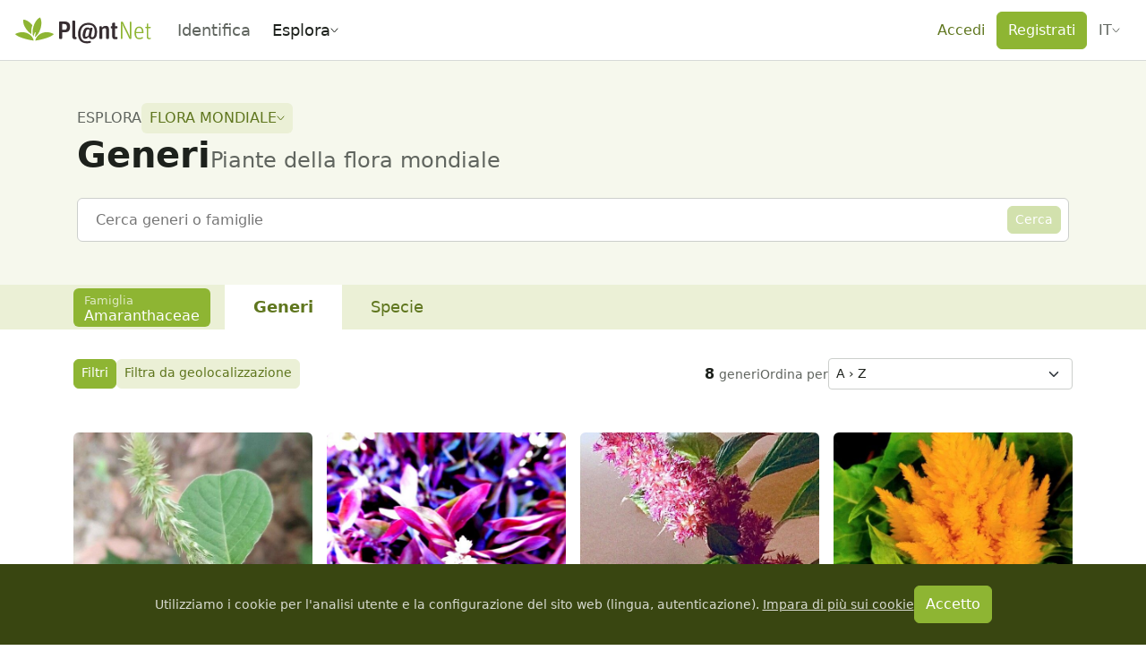

--- FILE ---
content_type: text/javascript; charset=utf-8
request_url: https://identify.plantnet.org/_nuxt/CXE6fExJ.js
body_size: 403
content:
import{i as a,d as r,o as u,q as l,s as i,e as c}from"./XcKVyxwn.js";const m=["data-auto-layout"],y={__name:"Grid",props:{space:{type:String,default:"var(--s1, 1rem)"},min:{type:[Number,String],default:250},autoLayout:{type:String,default:"fill"}},setup(e){const t=e,o=a(()=>typeof t.min=="number"?`${t.min}px`:t.min),s=a(()=>({"--space":t.space,"--grid-min":o.value}));return(n,p)=>(u(),r("div",{class:"layout-grid",style:i(c(s)),"data-auto-layout":e.autoLayout},[l(n.$slots,"default")],12,m))}};export{y as _};


--- FILE ---
content_type: text/javascript; charset=utf-8
request_url: https://identify.plantnet.org/_nuxt/BKSH_Ql_.js
body_size: 111
content:
import{a9 as t,W as o}from"./XcKVyxwn.js";const d=s=>{const a=t(s,"data.message",t(s,"message","Unexpected error")),e=t(s,"data.statusCode",t(s,"statusCode",500));return o({...s,statusCode:e,message:a})};export{d as c};
